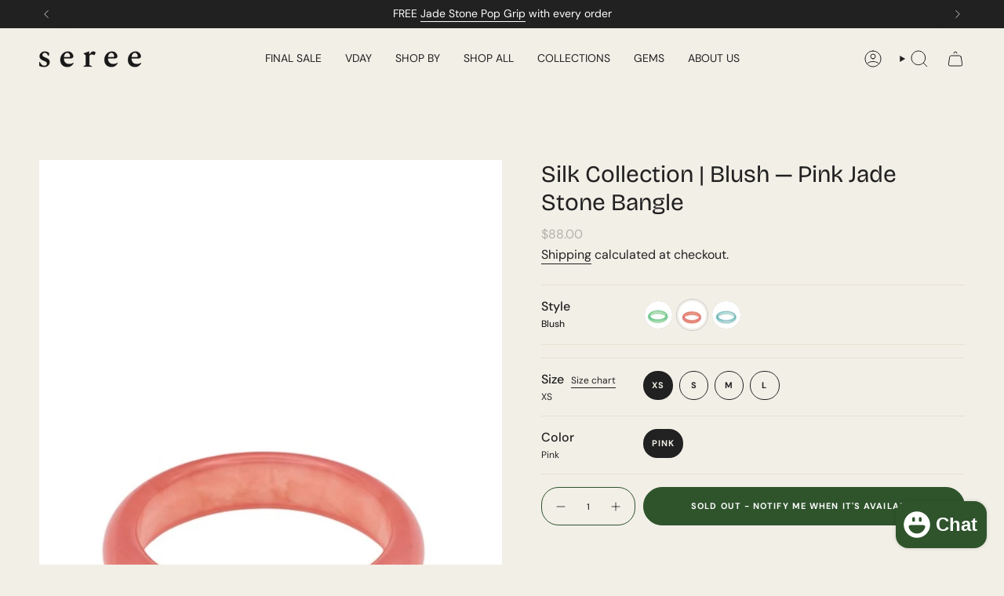

--- FILE ---
content_type: text/css;charset=UTF-8
request_url: https://cached.rebuyengine.com/api/v1/widgets/styles?id=204275&format=css&cache_key=1769213531
body_size: -395
content:
#rebuy-widget-204275 .rebuy-product-block{padding:0;margin-block:5px;background:#E7E0CF;border-radius:0}#rebuy-widget-204275 .rebuy-product-media{width:23%}#rebuy-widget-204275 .rebuy-product-title{font-size:16px;font-weight:400;margin-top:0;transition:color .25s cubic-bezier(.215,.61,.355,1)}#rebuy-widget-204275 .rebuy-product-price{font-size:var(--font-body-small);font-weight:400;transition:color .25s cubic-bezier(.215,.61,.355,1)}#rebuy-widget-204275 .primary-title{font-size:16px;text-transform:capitalize;margin-bottom:10px;font-family:"DM Sans",sans-serif;text-align:left}#rebuy-widget-204275 .rebuy-product-image img{object-fit:contain}#rebuy-widget-204275 .rebuy-product-info{margin-bottom:auto;padding:24px}#rebuy-widget-204275 .rebuy-product-title:hover,#rebuy-widget-204275 .rebuy-product-price:hover{color:#605f5c}#rebuy-widget-204275{padding-top:0}#rebuy-widget-204275 .rebuy-select,#rebuy-widget-204275 select.rebuy-select{background-position:calc(100% - 20px) calc(0.8em + 2px),calc(100% - 15px) calc(0.8em + 2px),calc(100% - 2.5em) .3em;background-repeat:no-repeat;background-size:5px 5px,5px 5px,1px 1.5em;padding:5px 40px 5px 15px;border-color:#ede8dc}#rebuy-widget-204275 .rebuy-product-options{margin-top:10px}